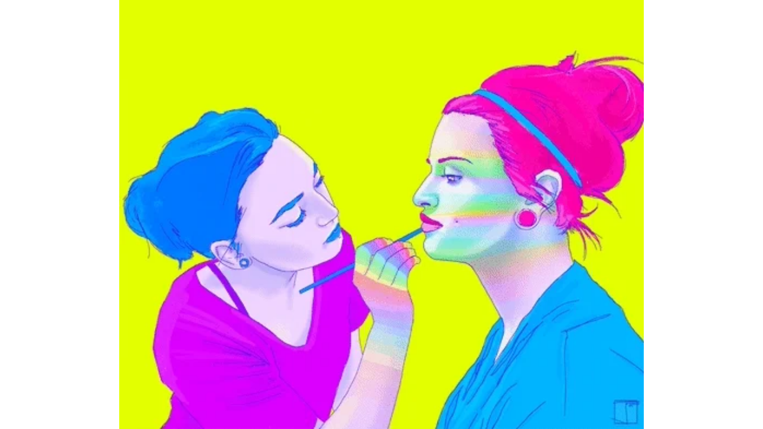

--- FILE ---
content_type: text/html
request_url: https://giphy.com/embed/NgsVA8qp0Ssog
body_size: 2750
content:

<!DOCTYPE html>
<html>
    <head>
        <meta charset="utf-8" />
        <title>Digital Art GIF by Phazed - Find &amp; Share on GIPHY</title>
        
            <link rel="canonical" href="https://giphy.com/gifs/psychedelic-art-body-face-painting-NgsVA8qp0Ssog" />
        
        <meta name="description" content="Discover &amp; share this PHAZED GIF with everyone you know. GIPHY is how you search, share, discover, and create GIFs." />
        <meta name="author" content="GIPHY" />
        <meta name="keywords" content="Animated GIFs, GIFs, Giphy" />
        <meta name="alexaVerifyID" content="HMyPJIK-pLEheM5ACWFf6xvnA2U" />
        <meta name="viewport" content="width=device-width, initial-scale=1" />
        <meta name="robots" content="noindex, noimageindex, noai, noimageai" />
        <meta property="og:url" content="https://media1.giphy.com/media/v1.Y2lkPWRkYTI0ZDUwNG4zZmZwczZubWdtcDFqazQ3d2NodmF3Zm1vNGE1bWRpOHF1MjBieiZlcD12MV9pbnRlcm5hbF9naWZfYnlfaWQmY3Q9Zw/NgsVA8qp0Ssog/giphy.gif" />
        <meta property="og:title" content="Digital Art GIF by Phazed - Find &amp; Share on GIPHY" />
        <meta property="og:description" content="Discover &amp; share this PHAZED GIF with everyone you know. GIPHY is how you search, share, discover, and create GIFs." />
        <meta property="og:type" content="video.other" />
        <meta property="og:image" content="https://media1.giphy.com/media/v1.Y2lkPWRkYTI0ZDUwNG4zZmZwczZubWdtcDFqazQ3d2NodmF3Zm1vNGE1bWRpOHF1MjBieiZlcD12MV9pbnRlcm5hbF9naWZfYnlfaWQmY3Q9Zw/NgsVA8qp0Ssog/200.gif" />
        <meta property="og:site_name" content="GIPHY" />
        <meta property="fb:app_id" content="406655189415060" />
        <meta name="twitter:card" value="player" />
        <meta name="twitter:title" value="Digital Art GIF by Phazed - Find &amp; Share on GIPHY" />
        <meta name="twitter:description" value="Discover &amp; share this PHAZED GIF with everyone you know. GIPHY is how you search, share, discover, and create GIFs." />
        <meta name="twitter:image" value="https://media1.giphy.com/media/v1.Y2lkPWRkYTI0ZDUwNG4zZmZwczZubWdtcDFqazQ3d2NodmF3Zm1vNGE1bWRpOHF1MjBieiZlcD12MV9pbnRlcm5hbF9naWZfYnlfaWQmY3Q9Zw/NgsVA8qp0Ssog/giphy_s.gif" />
        <meta name="twitter:site" value="@giphy" />
        <style type="text/css">
            html,
            body {
                height: 100%;
            }

            body {
                margin: 0;
                padding: 0;
            }

            .embed {
                background: no-repeat url('https://media1.giphy.com/media/v1.Y2lkPWRkYTI0ZDUwNG4zZmZwczZubWdtcDFqazQ3d2NodmF3Zm1vNGE1bWRpOHF1MjBieiZlcD12MV9pbnRlcm5hbF9naWZfYnlfaWQmY3Q9Zw/NgsVA8qp0Ssog/200w_s.gif') center center;
                background-size: contain;
                height: 100%;
                width: 100%;
            }
        </style>
    </head>
    <!-- Google Tag Manager -->
    <script>
        ;(function (w, d, s, l, i) {
            w[l] = w[l] || []
            w[l].push({ 'gtm.start': new Date().getTime(), event: 'gtm.js' })
            var f = d.getElementsByTagName(s)[0],
                j = d.createElement(s),
                dl = l != 'dataLayer' ? '&l=' + l : ''
            j.async = true
            j.src = 'https://www.googletagmanager.com/gtm.js?id=' + i + dl
            f.parentNode.insertBefore(j, f)
        })(window, document, 'script', 'dataLayer', 'GTM-WJSSCWX')
    </script>
    <!-- End Google Tag Manager -->

    <script async src="https://www.googletagmanager.com/gtag/js?id=G-VNYPEBL4PG"></script>

    <body>
        <!-- Google Tag Manager (noscript) -->
        <noscript
            ><iframe
                src="https://www.googletagmanager.com/ns.html?id=GTM-WJSSCWX"
                height="0"
                width="0"
                style="display: none; visibility: hidden"
            ></iframe
        ></noscript>
        <!-- End Google Tag Manager (noscript) -->

        <div class="embed"></div>
        <script>
            window.GIPHY_FE_EMBED_KEY = 'eDs1NYmCVgdHvI1x0nitWd5ClhDWMpRE'
            window.GIPHY_API_URL = 'https://api.giphy.com/v1/'
            window.GIPHY_PINGBACK_URL = 'https://pingback.giphy.com'
        </script>
        <script src="/static/dist/runtime.a9eab25a.bundle.js"></script> <script src="/static/dist/gifEmbed.80980e8d.bundle.js"></script>
        <script>
            var Giphy = Giphy || {};
            if (Giphy.renderGifEmbed) {
                Giphy.renderGifEmbed(document.querySelector('.embed'), {
                    gif: {"id": "NgsVA8qp0Ssog", "title": "Digital Art GIF by Phazed", "images": {"hd": {"width": 1280, "height": 1046, "mp4": "https://media1.giphy.com/media/v1.Y2lkPWRkYTI0ZDUwNG4zZmZwczZubWdtcDFqazQ3d2NodmF3Zm1vNGE1bWRpOHF1MjBieiZlcD12MV9pbnRlcm5hbF9naWZfYnlfaWQmY3Q9Zw/NgsVA8qp0Ssog/giphy-hd.mp4", "mp4_size": 654635}, "looping": {"mp4": "https://media1.giphy.com/media/v1.Y2lkPWRkYTI0ZDUwNG4zZmZwczZubWdtcDFqazQ3d2NodmF3Zm1vNGE1bWRpOHF1MjBieiZlcD12MV9pbnRlcm5hbF9naWZfYnlfaWQmY3Q9Zw/NgsVA8qp0Ssog/giphy-loop.mp4", "mp4_size": 2006346}, "source": {"url": "https://media1.giphy.com/media/v1.Y2lkPWRkYTI0ZDUwNG4zZmZwczZubWdtcDFqazQ3d2NodmF3Zm1vNGE1bWRpOHF1MjBieiZlcD12MV9pbnRlcm5hbF9naWZfYnlfaWQmY3Q9Zw/NgsVA8qp0Ssog/source.gif", "width": 1280, "height": 1047, "size": 1039834}, "downsized": {"url": "https://media1.giphy.com/media/v1.Y2lkPWRkYTI0ZDUwNG4zZmZwczZubWdtcDFqazQ3d2NodmF3Zm1vNGE1bWRpOHF1MjBieiZlcD12MV9pbnRlcm5hbF9naWZfYnlfaWQmY3Q9Zw/NgsVA8qp0Ssog/giphy.gif", "width": 480, "height": 393, "size": 211979}, "downsized_large": {"url": "https://media1.giphy.com/media/v1.Y2lkPWRkYTI0ZDUwNG4zZmZwczZubWdtcDFqazQ3d2NodmF3Zm1vNGE1bWRpOHF1MjBieiZlcD12MV9pbnRlcm5hbF9naWZfYnlfaWQmY3Q9Zw/NgsVA8qp0Ssog/giphy.gif", "width": 480, "height": 393, "size": 211979}, "downsized_medium": {"url": "https://media1.giphy.com/media/v1.Y2lkPWRkYTI0ZDUwNG4zZmZwczZubWdtcDFqazQ3d2NodmF3Zm1vNGE1bWRpOHF1MjBieiZlcD12MV9pbnRlcm5hbF9naWZfYnlfaWQmY3Q9Zw/NgsVA8qp0Ssog/giphy.gif", "width": 480, "height": 393, "size": 211979}, "downsized_small": {"width": 480, "height": 392, "mp4": "https://media1.giphy.com/media/v1.Y2lkPWRkYTI0ZDUwNG4zZmZwczZubWdtcDFqazQ3d2NodmF3Zm1vNGE1bWRpOHF1MjBieiZlcD12MV9pbnRlcm5hbF9naWZfYnlfaWQmY3Q9Zw/NgsVA8qp0Ssog/giphy-downsized-small.mp4", "mp4_size": 110122}, "downsized_still": {"url": "https://media1.giphy.com/media/v1.Y2lkPWRkYTI0ZDUwNG4zZmZwczZubWdtcDFqazQ3d2NodmF3Zm1vNGE1bWRpOHF1MjBieiZlcD12MV9pbnRlcm5hbF9naWZfYnlfaWQmY3Q9Zw/NgsVA8qp0Ssog/giphy_s.gif", "width": 480, "height": 393, "size": 211979}, "fixed_height": {"url": "https://media1.giphy.com/media/v1.Y2lkPWRkYTI0ZDUwNG4zZmZwczZubWdtcDFqazQ3d2NodmF3Zm1vNGE1bWRpOHF1MjBieiZlcD12MV9pbnRlcm5hbF9naWZfYnlfaWQmY3Q9Zw/NgsVA8qp0Ssog/200.gif", "width": 244, "height": 200, "size": 61973, "mp4": "https://media1.giphy.com/media/v1.Y2lkPWRkYTI0ZDUwNG4zZmZwczZubWdtcDFqazQ3d2NodmF3Zm1vNGE1bWRpOHF1MjBieiZlcD12MV9pbnRlcm5hbF9naWZfYnlfaWQmY3Q9Zw/NgsVA8qp0Ssog/200.mp4", "mp4_size": 26123, "webp": "https://media1.giphy.com/media/v1.Y2lkPWRkYTI0ZDUwNG4zZmZwczZubWdtcDFqazQ3d2NodmF3Zm1vNGE1bWRpOHF1MjBieiZlcD12MV9pbnRlcm5hbF9naWZfYnlfaWQmY3Q9Zw/NgsVA8qp0Ssog/200.webp", "webp_size": 47710}, "fixed_height_downsampled": {"url": "https://media1.giphy.com/media/v1.Y2lkPWRkYTI0ZDUwNG4zZmZwczZubWdtcDFqazQ3d2NodmF3Zm1vNGE1bWRpOHF1MjBieiZlcD12MV9pbnRlcm5hbF9naWZfYnlfaWQmY3Q9Zw/NgsVA8qp0Ssog/200_d.gif", "width": 244, "height": 200, "size": 42108, "webp": "https://media1.giphy.com/media/v1.Y2lkPWRkYTI0ZDUwNG4zZmZwczZubWdtcDFqazQ3d2NodmF3Zm1vNGE1bWRpOHF1MjBieiZlcD12MV9pbnRlcm5hbF9naWZfYnlfaWQmY3Q9Zw/NgsVA8qp0Ssog/200_d.webp", "webp_size": 35222}, "fixed_height_small": {"url": "https://media1.giphy.com/media/v1.Y2lkPWRkYTI0ZDUwNG4zZmZwczZubWdtcDFqazQ3d2NodmF3Zm1vNGE1bWRpOHF1MjBieiZlcD12MV9pbnRlcm5hbF9naWZfYnlfaWQmY3Q9Zw/NgsVA8qp0Ssog/100.gif", "width": 122, "height": 100, "size": 21976, "mp4": "https://media1.giphy.com/media/v1.Y2lkPWRkYTI0ZDUwNG4zZmZwczZubWdtcDFqazQ3d2NodmF3Zm1vNGE1bWRpOHF1MjBieiZlcD12MV9pbnRlcm5hbF9naWZfYnlfaWQmY3Q9Zw/NgsVA8qp0Ssog/100.mp4", "mp4_size": 10015, "webp": "https://media1.giphy.com/media/v1.Y2lkPWRkYTI0ZDUwNG4zZmZwczZubWdtcDFqazQ3d2NodmF3Zm1vNGE1bWRpOHF1MjBieiZlcD12MV9pbnRlcm5hbF9naWZfYnlfaWQmY3Q9Zw/NgsVA8qp0Ssog/100.webp", "webp_size": 19056}, "fixed_height_small_still": {"url": "https://media1.giphy.com/media/v1.Y2lkPWRkYTI0ZDUwNG4zZmZwczZubWdtcDFqazQ3d2NodmF3Zm1vNGE1bWRpOHF1MjBieiZlcD12MV9pbnRlcm5hbF9naWZfYnlfaWQmY3Q9Zw/NgsVA8qp0Ssog/100_s.gif", "width": 122, "height": 100, "size": 5485}, "fixed_height_still": {"url": "https://media1.giphy.com/media/v1.Y2lkPWRkYTI0ZDUwNG4zZmZwczZubWdtcDFqazQ3d2NodmF3Zm1vNGE1bWRpOHF1MjBieiZlcD12MV9pbnRlcm5hbF9naWZfYnlfaWQmY3Q9Zw/NgsVA8qp0Ssog/200_s.gif", "width": 244, "height": 200, "size": 14701}, "fixed_width": {"url": "https://media1.giphy.com/media/v1.Y2lkPWRkYTI0ZDUwNG4zZmZwczZubWdtcDFqazQ3d2NodmF3Zm1vNGE1bWRpOHF1MjBieiZlcD12MV9pbnRlcm5hbF9naWZfYnlfaWQmY3Q9Zw/NgsVA8qp0Ssog/200w.gif", "width": 200, "height": 164, "size": 49563, "mp4": "https://media1.giphy.com/media/v1.Y2lkPWRkYTI0ZDUwNG4zZmZwczZubWdtcDFqazQ3d2NodmF3Zm1vNGE1bWRpOHF1MjBieiZlcD12MV9pbnRlcm5hbF9naWZfYnlfaWQmY3Q9Zw/NgsVA8qp0Ssog/200w.mp4", "mp4_size": 19900, "webp": "https://media1.giphy.com/media/v1.Y2lkPWRkYTI0ZDUwNG4zZmZwczZubWdtcDFqazQ3d2NodmF3Zm1vNGE1bWRpOHF1MjBieiZlcD12MV9pbnRlcm5hbF9naWZfYnlfaWQmY3Q9Zw/NgsVA8qp0Ssog/200w.webp", "webp_size": 38642}, "fixed_width_downsampled": {"url": "https://media1.giphy.com/media/v1.Y2lkPWRkYTI0ZDUwNG4zZmZwczZubWdtcDFqazQ3d2NodmF3Zm1vNGE1bWRpOHF1MjBieiZlcD12MV9pbnRlcm5hbF9naWZfYnlfaWQmY3Q9Zw/NgsVA8qp0Ssog/200w_d.gif", "width": 200, "height": 164, "size": 30306, "webp": "https://media1.giphy.com/media/v1.Y2lkPWRkYTI0ZDUwNG4zZmZwczZubWdtcDFqazQ3d2NodmF3Zm1vNGE1bWRpOHF1MjBieiZlcD12MV9pbnRlcm5hbF9naWZfYnlfaWQmY3Q9Zw/NgsVA8qp0Ssog/200w_d.webp", "webp_size": 27204}, "fixed_width_small": {"url": "https://media1.giphy.com/media/v1.Y2lkPWRkYTI0ZDUwNG4zZmZwczZubWdtcDFqazQ3d2NodmF3Zm1vNGE1bWRpOHF1MjBieiZlcD12MV9pbnRlcm5hbF9naWZfYnlfaWQmY3Q9Zw/NgsVA8qp0Ssog/100w.gif", "width": 100, "height": 82, "size": 16681, "mp4": "https://media1.giphy.com/media/v1.Y2lkPWRkYTI0ZDUwNG4zZmZwczZubWdtcDFqazQ3d2NodmF3Zm1vNGE1bWRpOHF1MjBieiZlcD12MV9pbnRlcm5hbF9naWZfYnlfaWQmY3Q9Zw/NgsVA8qp0Ssog/100w.mp4", "mp4_size": 7842, "webp": "https://media1.giphy.com/media/v1.Y2lkPWRkYTI0ZDUwNG4zZmZwczZubWdtcDFqazQ3d2NodmF3Zm1vNGE1bWRpOHF1MjBieiZlcD12MV9pbnRlcm5hbF9naWZfYnlfaWQmY3Q9Zw/NgsVA8qp0Ssog/100w.webp", "webp_size": 15096}, "fixed_width_small_still": {"url": "https://media1.giphy.com/media/v1.Y2lkPWRkYTI0ZDUwNG4zZmZwczZubWdtcDFqazQ3d2NodmF3Zm1vNGE1bWRpOHF1MjBieiZlcD12MV9pbnRlcm5hbF9naWZfYnlfaWQmY3Q9Zw/NgsVA8qp0Ssog/100w_s.gif", "width": 100, "height": 82, "size": 4274}, "fixed_width_still": {"url": "https://media1.giphy.com/media/v1.Y2lkPWRkYTI0ZDUwNG4zZmZwczZubWdtcDFqazQ3d2NodmF3Zm1vNGE1bWRpOHF1MjBieiZlcD12MV9pbnRlcm5hbF9naWZfYnlfaWQmY3Q9Zw/NgsVA8qp0Ssog/200w_s.gif", "width": 200, "height": 164, "size": 12853}, "original": {"url": "https://media1.giphy.com/media/v1.Y2lkPWRkYTI0ZDUwNG4zZmZwczZubWdtcDFqazQ3d2NodmF3Zm1vNGE1bWRpOHF1MjBieiZlcD12MV9pbnRlcm5hbF9naWZfYnlfaWQmY3Q9Zw/NgsVA8qp0Ssog/giphy.gif", "width": 480, "height": 393, "size": 211979, "frames": 10, "hash": "952d4d506277a29e282f5bcc9d709393", "mp4": "https://media1.giphy.com/media/v1.Y2lkPWRkYTI0ZDUwNG4zZmZwczZubWdtcDFqazQ3d2NodmF3Zm1vNGE1bWRpOHF1MjBieiZlcD12MV9pbnRlcm5hbF9naWZfYnlfaWQmY3Q9Zw/NgsVA8qp0Ssog/giphy.mp4", "mp4_size": 76736, "webp": "https://media1.giphy.com/media/v1.Y2lkPWRkYTI0ZDUwNG4zZmZwczZubWdtcDFqazQ3d2NodmF3Zm1vNGE1bWRpOHF1MjBieiZlcD12MV9pbnRlcm5hbF9naWZfYnlfaWQmY3Q9Zw/NgsVA8qp0Ssog/giphy.webp", "webp_size": 143266}, "original_mp4": {"width": 480, "height": 392, "mp4": "https://media1.giphy.com/media/v1.Y2lkPWRkYTI0ZDUwNG4zZmZwczZubWdtcDFqazQ3d2NodmF3Zm1vNGE1bWRpOHF1MjBieiZlcD12MV9pbnRlcm5hbF9naWZfYnlfaWQmY3Q9Zw/NgsVA8qp0Ssog/giphy.mp4", "mp4_size": 76736}, "original_still": {"url": "https://media1.giphy.com/media/v1.Y2lkPWRkYTI0ZDUwNG4zZmZwczZubWdtcDFqazQ3d2NodmF3Zm1vNGE1bWRpOHF1MjBieiZlcD12MV9pbnRlcm5hbF9naWZfYnlfaWQmY3Q9Zw/NgsVA8qp0Ssog/giphy_s.gif", "width": 480, "height": 393, "size": 59523}, "preview": {"width": 320, "height": 262, "mp4": "https://media1.giphy.com/media/v1.Y2lkPWRkYTI0ZDUwNG4zZmZwczZubWdtcDFqazQ3d2NodmF3Zm1vNGE1bWRpOHF1MjBieiZlcD12MV9pbnRlcm5hbF9naWZfYnlfaWQmY3Q9Zw/NgsVA8qp0Ssog/giphy-preview.mp4", "mp4_size": 26531}, "preview_gif": {"url": "https://media1.giphy.com/media/v1.Y2lkPWRkYTI0ZDUwNG4zZmZwczZubWdtcDFqazQ3d2NodmF3Zm1vNGE1bWRpOHF1MjBieiZlcD12MV9pbnRlcm5hbF9naWZfYnlfaWQmY3Q9Zw/NgsVA8qp0Ssog/giphy-preview.gif", "width": 181, "height": 148, "size": 48020}, "preview_webp": {"url": "https://media1.giphy.com/media/v1.Y2lkPWRkYTI0ZDUwNG4zZmZwczZubWdtcDFqazQ3d2NodmF3Zm1vNGE1bWRpOHF1MjBieiZlcD12MV9pbnRlcm5hbF9naWZfYnlfaWQmY3Q9Zw/NgsVA8qp0Ssog/giphy-preview.webp", "width": 280, "height": 230, "size": 42494}}, "is_video": false, "tags": [], "cta": {"text": "", "link": ""}, "featured_tags": [], "embed_url": "https://giphy.com/embed/NgsVA8qp0Ssog", "relative_url": "/gifs/psychedelic-art-body-face-painting-NgsVA8qp0Ssog", "type": "gif", "index_id": 6229890, "slug": "psychedelic-art-body-face-painting-NgsVA8qp0Ssog", "url": "https://giphy.com/gifs/psychedelic-art-body-face-painting-NgsVA8qp0Ssog", "short_url": null, "bitly_url": null, "username": "phazed", "rating": "pg", "source_image_url": null, "source_post_url": "http://superphazed.tumblr.com/post/108964083688", "source_content_url": null, "source_tld": "superphazed.tumblr.com", "source_domain": null, "source_caption": "None", "source_body": null, "has_attribution": false, "is_hidden": false, "is_removed": false, "is_community": false, "is_anonymous": false, "is_featured": false, "is_realtime": false, "is_indexable": null, "is_sticker": false, "is_preserve_size": null, "is_trending": false, "gps_no_trend": false, "create_datetime": null, "update_datetime": null, "trending_datetime": null, "external_media": null, "import_type": null, "user": {"id": 150697, "username": "phazed", "avatar_url": "https://media.giphy.com/avatars/phazed/MZBLum67Mj4p.jpg", "display_name": "PHAZED", "user_type": "artist", "twitter": "PhazedArt", "is_public": true, "is_verified": true, "is_freelance": false, "is_community": false, "is_upgraded": true, "is_partner_or_artist": true, "suppress_chrome": false, "website_url": "https://phazedarts.myshopify.com/collections", "twitter_url": "https://twitter.com/PhazedArt", "facebook_url": "https://www.facebook.com/SuperPhazed/", "instagram_url": "https://instagram.com/instaphazed", "tumblr_url": "https://phazedarts.tumblr.com/", "tiktok_url": "https://www.tiktok.com/@phazedart", "youtube_url": "https://www.youtube.com/phazedart", "attribution_display_name": "PHAZED", "disable_freelance_popup": false, "name": "PHAZED", "about_bio": "PHAZED | Canadian Digital Artist", "description": "PHAZED | Canadian Digital Artist", "profile_url": "https://giphy.com/phazed"}, "alt_text": ""},
                    autoPlay: "",
                    hideVideo: false,
                    isTwitter: false,
                    trackingQueryString: 'utm_source=iframe&utm_medium=embed&utm_campaign=Embeds&utm_term='
                })
            }
        </script>
    </body>
</html>
